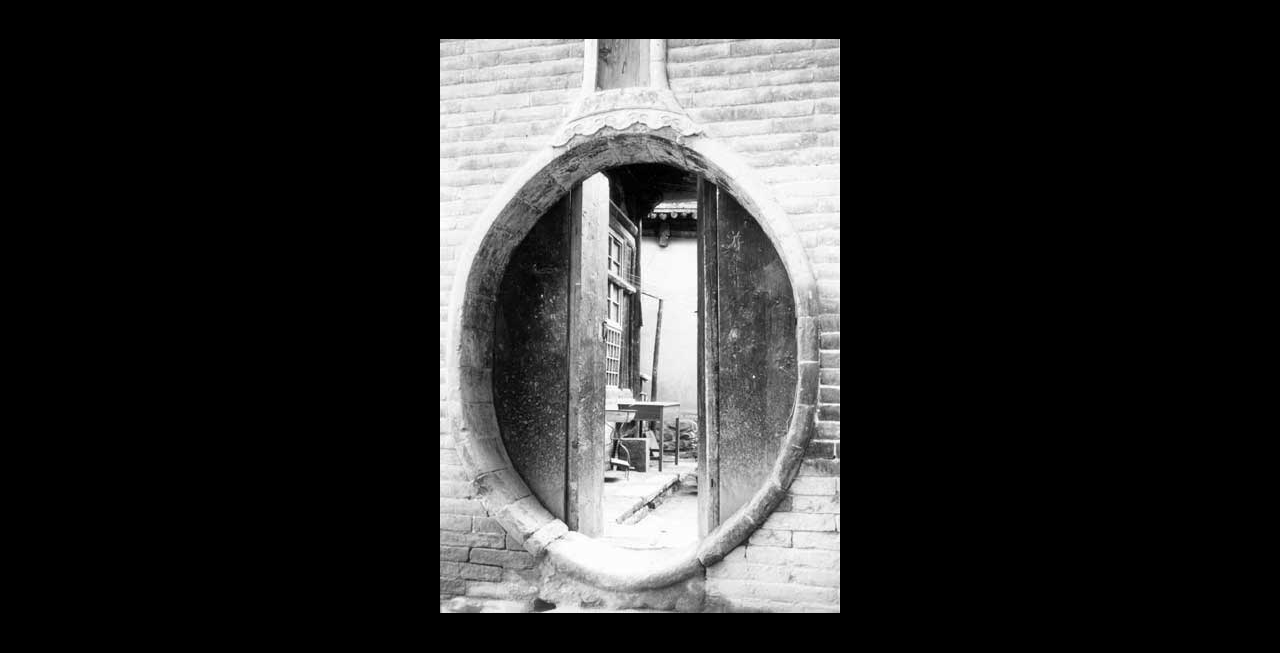

--- FILE ---
content_type: text/html
request_url: http://lendenmann.org/arbeitsproben/fotos/eingang.html
body_size: 2490
content:
<!DOCTYPE HTML PUBLIC "-//W3C//DTD HTML 4.01 Transitional//EN">
<html>
<head>
<link rel="shortcut icon" href="http://lendenmann.org/favicon.ico">
<link rel="apple-touch-icon" href="/apple-touch-icon-precomposed.png"/>
<link rel="apple-touch-icon" href="/apple-touch-icon-57x57.png" />
<link rel="apple-touch-icon" sizes="76x76" href="/apple-touch-icon-76x76.png" />
<link rel="apple-touch-icon" sizes="120x120" href="/apple-touch-icon-120x120.png" />
<link rel="apple-touch-icon" sizes="144x144" href="/apple-touch-icon-144x144.png" />
<link rel="apple-touch-icon" sizes="152x152" href="/apple-touch-icon-152x152.png" />
<meta name="author" content="Juerg Lendenmann">
<meta http-equiv="content-type" content="text/html;charset=iso-8859-1">
<meta http-equiv="pragma" content="no-cache" />
<meta http-equiv="Expires" content="0" />
<meta name="robots" content="index, follow" />
<meta name="revisit-after" content="1 days" />
<meta name="author" content="Jürg Lendenmann" />
<title>Bitte treten Sie ein. Hofeingang in China</title>
</head>
<body bgcolor="#000000" text="#000000" marginwidth="0" leftmargin="0" marginheight="0" topmargin="0">
<div align="center">
  <table width="100%" height="100%" border="0">
    <tr>
      <td width="20%" height="5%">&nbsp;</td>
      <td width="40">&nbsp;</td>
      <td width="400">&nbsp; </td>
      <td width="40">&nbsp;</td>
      <td width="20%">&nbsp;</td>
    </tr>
    <tr> 
      <td valign="top"><img src="../../images/spacer.gif" width="5" height="600"></td>
      <td height="400" align="right" valign="bottom"><font color="#FFFF99"><strong></strong></font></td>
      <td align="center" valign="top"> <a href="../../pages/foto.html"><img src="eingang.jpg" width="400" height="574" border="0"></a></td>
      <td align="left" valign="bottom"><strong></strong></td>
      <td>&nbsp;</td>
    </tr>
    <tr> 
      <td height="20%">&nbsp; </td>
      <td>&nbsp;</td>
      <td>&nbsp;</td>
      <td>&nbsp;</td>
      <td>&nbsp;</td>
    </tr>
  </table>
</div>
<script type="text/javascript">
var gaJsHost = (("https:" == document.location.protocol) ? "https://ssl." : "http://www.");
document.write(unescape("%3Cscript src='" + gaJsHost + "google-analytics.com/ga.js' type='text/javascript'%3E%3C/script%3E"));
</script>
<script type="text/javascript">
var pageTracker = _gat._getTracker("UA-3831576-1");
pageTracker._initData();
pageTracker._trackPageview();
</script>
</body>
</html>
